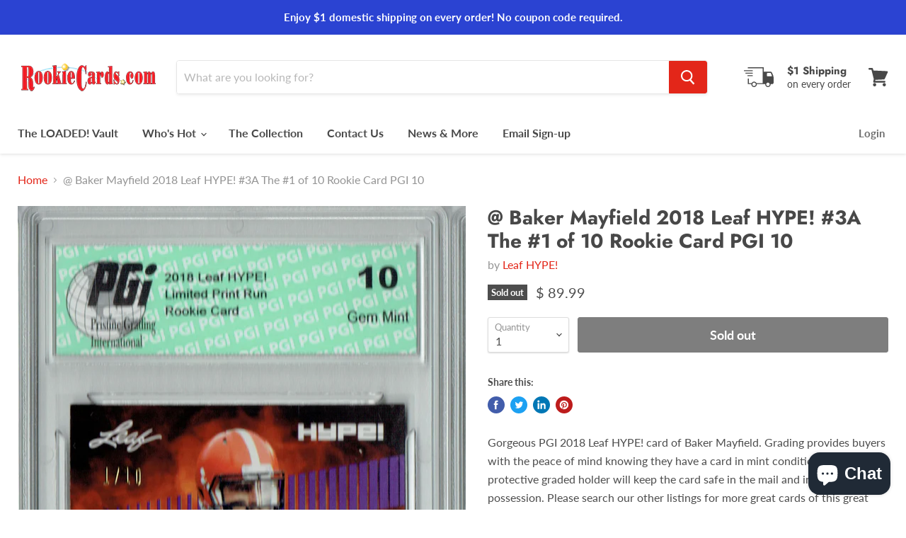

--- FILE ---
content_type: text/javascript
request_url: https://rookiecards.com/cdn/shop/t/10/assets/instantPage.min.js?v=105603339728456018171595075140
body_size: 3769
content:
/******/ (function(modules) { // webpackBootstrap
/******/ 	// The module cache
/******/ 	var installedModules = {};
/******/
/******/ 	// The require function
/******/ 	function __webpack_require__(moduleId) {
/******/
/******/ 		// Check if module is in cache
/******/ 		if(installedModules[moduleId]) {
/******/ 			return installedModules[moduleId].exports;
/******/ 		}
/******/ 		// Create a new module (and put it into the cache)
/******/ 		var module = installedModules[moduleId] = {
/******/ 			i: moduleId,
/******/ 			l: false,
/******/ 			exports: {}
/******/ 		};
/******/
/******/ 		// Execute the module function
/******/ 		modules[moduleId].call(module.exports, module, module.exports, __webpack_require__);
/******/
/******/ 		// Flag the module as loaded
/******/ 		module.l = true;
/******/
/******/ 		// Return the exports of the module
/******/ 		return module.exports;
/******/ 	}
/******/
/******/
/******/ 	// expose the modules object (__webpack_modules__)
/******/ 	__webpack_require__.m = modules;
/******/
/******/ 	// expose the module cache
/******/ 	__webpack_require__.c = installedModules;
/******/
/******/ 	// define getter function for harmony exports
/******/ 	__webpack_require__.d = function(exports, name, getter) {
/******/ 		if(!__webpack_require__.o(exports, name)) {
/******/ 			Object.defineProperty(exports, name, { enumerable: true, get: getter });
/******/ 		}
/******/ 	};
/******/
/******/ 	// define __esModule on exports
/******/ 	__webpack_require__.r = function(exports) {
/******/ 		if(typeof Symbol !== 'undefined' && Symbol.toStringTag) {
/******/ 			Object.defineProperty(exports, Symbol.toStringTag, { value: 'Module' });
/******/ 		}
/******/ 		Object.defineProperty(exports, '__esModule', { value: true });
/******/ 	};
/******/
/******/ 	// create a fake namespace object
/******/ 	// mode & 1: value is a module id, require it
/******/ 	// mode & 2: merge all properties of value into the ns
/******/ 	// mode & 4: return value when already ns object
/******/ 	// mode & 8|1: behave like require
/******/ 	__webpack_require__.t = function(value, mode) {
/******/ 		if(mode & 1) value = __webpack_require__(value);
/******/ 		if(mode & 8) return value;
/******/ 		if((mode & 4) && typeof value === 'object' && value && value.__esModule) return value;
/******/ 		var ns = Object.create(null);
/******/ 		__webpack_require__.r(ns);
/******/ 		Object.defineProperty(ns, 'default', { enumerable: true, value: value });
/******/ 		if(mode & 2 && typeof value != 'string') for(var key in value) __webpack_require__.d(ns, key, function(key) { return value[key]; }.bind(null, key));
/******/ 		return ns;
/******/ 	};
/******/
/******/ 	// getDefaultExport function for compatibility with non-harmony modules
/******/ 	__webpack_require__.n = function(module) {
/******/ 		var getter = module && module.__esModule ?
/******/ 			function getDefault() { return module['default']; } :
/******/ 			function getModuleExports() { return module; };
/******/ 		__webpack_require__.d(getter, 'a', getter);
/******/ 		return getter;
/******/ 	};
/******/
/******/ 	// Object.prototype.hasOwnProperty.call
/******/ 	__webpack_require__.o = function(object, property) { return Object.prototype.hasOwnProperty.call(object, property); };
/******/
/******/ 	// __webpack_public_path__
/******/ 	__webpack_require__.p = "";
/******/
/******/
/******/ 	// Load entry module and return exports
/******/ 	return __webpack_require__(__webpack_require__.s = "./source/scripts/InstantPage.js");
/******/ })
/************************************************************************/
/******/ ({

/***/ "./node_modules/instant.page/instantpage.js":
/*!**************************************************!*\
  !*** ./node_modules/instant.page/instantpage.js ***!
  \**************************************************/
/*! no static exports found */
/***/ (function(module, exports) {

eval("/*! instant.page v2.0.1 - (C) 2019 Alexandre Dieulot - https://instant.page/license */\n\nlet urlToPreload\nlet mouseoverTimer\nlet lastTouchTimestamp\n\nconst prefetcher = document.createElement('link')\nconst isSupported = prefetcher.relList && prefetcher.relList.supports && prefetcher.relList.supports('prefetch')\nconst isDataSaverEnabled = navigator.connection && navigator.connection.saveData\nconst allowQueryString = 'instantAllowQueryString' in document.body.dataset\nconst allowExternalLinks = 'instantAllowExternalLinks' in document.body.dataset\nconst useWhitelist = 'instantWhitelist' in document.body.dataset\n\nlet delayOnHover = 65\nlet useMousedown = false\nlet useMousedownOnly = false\nif ('instantIntensity' in document.body.dataset) {\n  if (document.body.dataset.instantIntensity.substr(0, 'mousedown'.length) == 'mousedown') {\n    useMousedown = true\n    if (document.body.dataset.instantIntensity == 'mousedown-only') {\n      useMousedownOnly = true\n    }\n  }\n  else {\n    const milliseconds = parseInt(document.body.dataset.instantIntensity)\n    if (!isNaN(milliseconds)) {\n      delayOnHover = milliseconds\n    }\n  }\n}\n\nif (isSupported && !isDataSaverEnabled) {\n  prefetcher.rel = 'prefetch'\n  document.head.appendChild(prefetcher)\n\n  const eventListenersOptions = {\n    capture: true,\n    passive: true,\n  }\n\n  if (!useMousedownOnly) {\n    document.addEventListener('touchstart', touchstartListener, eventListenersOptions)\n  }\n\n  if (!useMousedown) {\n    document.addEventListener('mouseover', mouseoverListener, eventListenersOptions)\n  }\n  else {\n    document.addEventListener('mousedown', mousedownListener, eventListenersOptions)\n  }\n}\n\nfunction touchstartListener(event) {\n  /* Chrome on Android calls mouseover before touchcancel so `lastTouchTimestamp`\n   * must be assigned on touchstart to be measured on mouseover. */\n  lastTouchTimestamp = performance.now()\n\n  const linkElement = event.target.closest('a')\n\n  if (!isPreloadable(linkElement)) {\n    return\n  }\n\n  linkElement.addEventListener('touchcancel', touchendAndTouchcancelListener, {passive: true})\n  linkElement.addEventListener('touchend', touchendAndTouchcancelListener, {passive: true})\n\n  urlToPreload = linkElement.href\n  preload(linkElement.href)\n}\n\nfunction touchendAndTouchcancelListener() {\n  urlToPreload = undefined\n  stopPreloading()\n}\n\nfunction mouseoverListener(event) {\n  if (performance.now() - lastTouchTimestamp < 1100) {\n    return\n  }\n\n  const linkElement = event.target.closest('a')\n\n  if (!isPreloadable(linkElement)) {\n    return\n  }\n\n  linkElement.addEventListener('mouseout', mouseoutListener, {passive: true})\n\n  urlToPreload = linkElement.href\n\n  mouseoverTimer = setTimeout(() => {\n    preload(linkElement.href)\n    mouseoverTimer = undefined\n  }, delayOnHover)\n}\n\nfunction mousedownListener(event) {\n  const linkElement = event.target.closest('a')\n\n  if (!isPreloadable(linkElement)) {\n    return\n  }\n\n  linkElement.addEventListener('mouseout', mouseoutListener, {passive: true})\n\n  urlToPreload = linkElement.href\n\n  preload(linkElement.href)\n}\n\nfunction mouseoutListener(event) {\n  if (event.relatedTarget && event.target.closest('a') == event.relatedTarget.closest('a')) {\n    return\n  }\n\n  if (mouseoverTimer) {\n    clearTimeout(mouseoverTimer)\n    mouseoverTimer = undefined\n  }\n\n  urlToPreload = undefined\n\n  stopPreloading()\n}\n\nfunction isPreloadable(linkElement) {\n  if (!linkElement || !linkElement.href) {\n    return\n  }\n\n  if (urlToPreload == linkElement.href) {\n    return\n  }\n\n  if (useWhitelist && !('instant' in linkElement.dataset)) {\n    return\n  }\n\n  if (!allowExternalLinks && linkElement.origin != location.origin && !('instant' in linkElement.dataset)) {\n    return\n  }\n\n  if (!['http:', 'https:'].includes(linkElement.protocol)) {\n    return\n  }\n\n  if (linkElement.protocol == 'http:' && location.protocol == 'https:') {\n    return\n  }\n\n  if (!allowQueryString && linkElement.search && !('instant' in linkElement.dataset)) {\n    return\n  }\n\n  if (linkElement.hash && linkElement.pathname + linkElement.search == location.pathname + location.search) {\n    return\n  }\n\n  if ('noInstant' in linkElement.dataset) {\n    return\n  }\n\n  return true\n}\n\nfunction preload(url) {\n  prefetcher.href = url\n}\n\nfunction stopPreloading() {\n  prefetcher.removeAttribute('href')\n}\n//# sourceURL=[module]\n//# sourceMappingURL=[data-uri]\n//# sourceURL=webpack-internal:///./node_modules/instant.page/instantpage.js\n");

/***/ }),

/***/ "./source/scripts/InstantPage.js":
/*!***************************************!*\
  !*** ./source/scripts/InstantPage.js ***!
  \***************************************/
/*! no exports provided */
/***/ (function(module, __webpack_exports__, __webpack_require__) {

"use strict";
eval("__webpack_require__.r(__webpack_exports__);\n/* harmony import */ var instant_page__WEBPACK_IMPORTED_MODULE_0__ = __webpack_require__(/*! instant.page */ \"./node_modules/instant.page/instantpage.js\");\n/* harmony import */ var instant_page__WEBPACK_IMPORTED_MODULE_0___default = /*#__PURE__*/__webpack_require__.n(instant_page__WEBPACK_IMPORTED_MODULE_0__);\n//# sourceURL=[module]\n//# sourceMappingURL=[data-uri]\n//# sourceURL=webpack-internal:///./source/scripts/InstantPage.js\n");

/***/ })

/******/ });

--- FILE ---
content_type: text/javascript
request_url: https://rookiecards.com/cdn/shop/t/10/assets/vendors-StaticFooter.bundle.js?v=151140764025598549711595075155
body_size: 10677
content:
(window.wpJsonpPaskit=window.wpJsonpPaskit||[]).push([["vendors-StaticFooter"],{"./node_modules/@pixelunion/breakpoint/dist/cjs/index.js":function(module,exports,__webpack_require__){"use strict";eval("\nObject.defineProperty(exports, \"__esModule\", { value: true });\n/**\n * Reads the content property on the documentElement ::before pseudo element\n * for a string of ordered, comma-separated, breakpoint names.\n *\n * @returns An ordered array of strings representing the breakpoint names\n *\n */\nfunction readCSSBreakpoints() {\n    return window\n        .getComputedStyle(document.documentElement, ':before')\n        .getPropertyValue('content')\n        .replace(/\"/g, '')\n        .split(',');\n}\n/**\n * Reads the content property on the documentElement ::after pseudo element\n * for a string of the current breakpoint name. This value is updated using\n * dynamically using media queries and should match a value found in\n * the ::before pseudo element.\n *\n * @returns A string representing the current breakpoint name\n *\n */\nfunction readCSSCurrentBreakpoint() {\n    return window\n        .getComputedStyle(document.documentElement, ':after')\n        .getPropertyValue('content')\n        .replace(/\"/g, '');\n}\nvar callbacks = [];\nvar cssBreakpoints = readCSSBreakpoints();\nvar CSSBreakpoint = /** @class */ (function () {\n    function CSSBreakpoint(cssBreakpoint) {\n        this.cssBreakpoint = cssBreakpoint;\n    }\n    Object.defineProperty(CSSBreakpoint.prototype, \"value\", {\n        get: function () {\n            return this.cssBreakpoint;\n        },\n        enumerable: true,\n        configurable: true\n    });\n    /**\n     * Checks whether this breakpoint is at least the input breakpoint\n     *\n     * @param breakpointName - The input breakpoint name\n     * @returns Whether this breakpoint is the same or greater than the input breakpoint\n     *\n     */\n    CSSBreakpoint.prototype.min = function (breakpointName) {\n        var comparison = cssBreakpoints.indexOf(this.value) - cssBreakpoints.indexOf(breakpointName);\n        return comparison >= 0;\n    };\n    /**\n     * Checks whether this breakpoint is at most the input breakpoint\n     *\n     * @param breakpointName - The input breakpoint name\n     * @returns Whether this breakpoint is the same or less than the input breakpoint\n     *\n     */\n    CSSBreakpoint.prototype.max = function (breakpointName) {\n        var comparison = cssBreakpoints.indexOf(this.value) - cssBreakpoints.indexOf(breakpointName);\n        return comparison <= 0;\n    };\n    /**\n     * Checks whether this breakpoint is at within the input breakpoint start\n     * and input breakpoint end, inclusive\n     *\n     * @param breakpointNameStart - The starting input breakpoint name\n     * @param breakpointNameEnd - The ending input breakpoint name\n     * @returns Whether this breakpoint is the same or greater than the starting input\n     *          breakpoint and the same or less than the ending input breakpoint\n     *\n     */\n    CSSBreakpoint.prototype.range = function (breakpointNameStart, breakpointNameEnd) {\n        var indexCurrent = cssBreakpoints.indexOf(this.value);\n        var indexStart = cssBreakpoints.indexOf(breakpointNameStart);\n        var indexEnd = cssBreakpoints.indexOf(breakpointNameEnd);\n        return indexStart <= indexCurrent && indexCurrent <= indexEnd;\n    };\n    /**\n     * Checks whether this breakpoint is one of the input breakpoints\n     *\n     * @param breakpointNames - One or more input breakpoint names\n     * @returns Whether this breakpoint is one of the input breakpoints\n     *\n     */\n    CSSBreakpoint.prototype.is = function () {\n        var _this = this;\n        var breakpointNames = [];\n        for (var _i = 0; _i < arguments.length; _i++) {\n            breakpointNames[_i] = arguments[_i];\n        }\n        return breakpointNames.some(function (breakpoint) { return breakpoint === _this.value; });\n    };\n    return CSSBreakpoint;\n}());\nvar breakpoints = {\n    previous: new CSSBreakpoint(readCSSCurrentBreakpoint()),\n    current: new CSSBreakpoint(readCSSCurrentBreakpoint()),\n};\n/**\n * Gets the breakpoints\n *\n * @returns The current and previous breakpoint\n *\n */\nfunction get() {\n    return breakpoints;\n}\nexports.get = get;\n/**\n * Adds an event listener to be called when a breakpoint changes\n *\n * @param callback - The function to be called when a breakpoint changes\n *\n */\nfunction onChange(callback) {\n    if (callbacks.indexOf(callback) === -1) {\n        callbacks.push(callback);\n    }\n}\nexports.onChange = onChange;\n/**\n * Removes an event listener to be called when a breakpoint changes\n *\n * @param callback - The function to be removed from the set of event listeners\n *\n */\nfunction offChange(callback) {\n    var index = callbacks.indexOf(callback);\n    if (index !== -1) {\n        callbacks.splice(index, 1);\n    }\n}\nexports.offChange = offChange;\nvar currentMin = function (breakpointName) { return breakpoints.current.min(breakpointName); };\nexports.min = currentMin;\nvar currentMax = function (breakpointName) { return breakpoints.current.max(breakpointName); };\nexports.max = currentMax;\nvar currentRange = function (breakpointNameStart, breakpointNameEnd) { return breakpoints.current.range(breakpointNameStart, breakpointNameEnd); };\nexports.range = currentRange;\nvar currentIs = function () {\n    var _a;\n    var breakpointNames = [];\n    for (var _i = 0; _i < arguments.length; _i++) {\n        breakpointNames[_i] = arguments[_i];\n    }\n    return (_a = breakpoints.current).is.apply(_a, breakpointNames);\n};\nexports.is = currentIs;\n/*\n * document.styleSheets is considered experimental technology; however,\n * the majority of current browsers implement this functionality.\n *\n * One drawback is under certain conditions, stylesheets may become\n * available due to security rules in the browser and we must be able to\n * fallback gracefully.\n */\nvar styleSheetList = document.styleSheets;\nvar mediaLists = Object.keys(styleSheetList).reduce(function (accumulator, key) {\n    var stylesheet = styleSheetList[key];\n    if (!stylesheet.href || stylesheet.href.indexOf('theme') === -1) {\n        return accumulator;\n    }\n    try {\n        var cssRules = stylesheet.cssRules;\n        for (var i = 0; i < cssRules.length; i++) {\n            var cssRule = stylesheet.cssRules[i];\n            if (!(cssRule instanceof CSSMediaRule)) {\n                continue;\n            }\n            for (var j = 0; j < cssRules.length; j++) {\n                var cssMediaCssRule = cssRule.cssRules[j];\n                if (!(cssMediaCssRule instanceof CSSStyleRule)) {\n                    continue;\n                }\n                if (cssMediaCssRule.selectorText && cssMediaCssRule.selectorText.indexOf('html::after') !== -1) {\n                    accumulator.push(cssRule.media);\n                }\n            }\n        }\n    }\n    catch (_a) {\n        return accumulator;\n    }\n    return accumulator;\n}, []);\n/*\n * Use window.matchMedia when stylesheets are accessible in the browser.\n * matchMedia is theoretically more performant than listening to every resize\n * event because it only fires when a media query boundary is crossed.\n *\n * If stylesheets aren't available, revert back to using the resize event.\n */\nif (mediaLists.length > 0) {\n    mediaLists.forEach(function (mediaList) {\n        var mql = window.matchMedia(mediaList.mediaText);\n        mql.addListener(function () {\n            var cssCurrentBreakpoint = readCSSCurrentBreakpoint();\n            if (breakpoints.current.value !== cssCurrentBreakpoint) {\n                breakpoints.previous = breakpoints.current;\n                breakpoints.current = new CSSBreakpoint(cssCurrentBreakpoint);\n                callbacks.forEach(function (callback) { return callback(breakpoints); });\n            }\n        });\n    });\n}\nelse {\n    window.addEventListener('resize', function () {\n        var cssCurrentBreakpoint = readCSSCurrentBreakpoint();\n        if (breakpoints.current.value !== cssCurrentBreakpoint) {\n            breakpoints.previous = breakpoints.current;\n            breakpoints.current = new CSSBreakpoint(cssCurrentBreakpoint);\n            callbacks.forEach(function (callback) { return callback(breakpoints); });\n        }\n    });\n}\n//# sourceURL=[module]\n//# sourceMappingURL=[data-uri]\n//# sourceURL=webpack-internal:///./node_modules/@pixelunion/breakpoint/dist/cjs/index.js\n")},"./node_modules/@pixelunion/shopify-cross-border/dist/index.es.js":function(module,__webpack_exports__,__webpack_require__){"use strict";eval("__webpack_require__.r(__webpack_exports__);\n\n/*!\n * @pixelunion/shopify-cross-border v1.0.4\n * (c) 2020 \n */\n\nfunction _classCallCheck(instance, Constructor) {\n  if (!(instance instanceof Constructor)) {\n    throw new TypeError(\"Cannot call a class as a function\");\n  }\n}\n\nfunction _defineProperties(target, props) {\n  for (var i = 0; i < props.length; i++) {\n    var descriptor = props[i];\n    descriptor.enumerable = descriptor.enumerable || false;\n    descriptor.configurable = true;\n    if (\"value\" in descriptor) descriptor.writable = true;\n    Object.defineProperty(target, descriptor.key, descriptor);\n  }\n}\n\nfunction _createClass(Constructor, protoProps, staticProps) {\n  if (protoProps) _defineProperties(Constructor.prototype, protoProps);\n  if (staticProps) _defineProperties(Constructor, staticProps);\n  return Constructor;\n}\n\nfunction unwrapExports (x) {\n	return x && x.__esModule && Object.prototype.hasOwnProperty.call(x, 'default') ? x['default'] : x;\n}\n\nfunction createCommonjsModule(fn, module) {\n	return module = { exports: {} }, fn(module, module.exports), module.exports;\n}\n\nvar EventHandler_1 = createCommonjsModule(function (module, exports) {\n\nexports.__esModule = true;\n\nvar EventHandler =\n/** @class */\nfunction () {\n  function EventHandler() {\n    this.events = [];\n  }\n\n  EventHandler.prototype.register = function (el, event, listener) {\n    if (!el || !event || !listener) return null;\n    this.events.push({\n      el: el,\n      event: event,\n      listener: listener\n    });\n    el.addEventListener(event, listener);\n    return {\n      el: el,\n      event: event,\n      listener: listener\n    };\n  };\n\n  EventHandler.prototype.unregister = function (_a) {\n    var el = _a.el,\n        event = _a.event,\n        listener = _a.listener;\n    if (!el || !event || !listener) return null;\n    this.events = this.events.filter(function (e) {\n      return el !== e.el || event !== e.event || listener !== e.listener;\n    });\n    el.removeEventListener(event, listener);\n    return {\n      el: el,\n      event: event,\n      listener: listener\n    };\n  };\n\n  EventHandler.prototype.unregisterAll = function () {\n    this.events.forEach(function (_a) {\n      var el = _a.el,\n          event = _a.event,\n          listener = _a.listener;\n      return el.removeEventListener(event, listener);\n    });\n    this.events = [];\n  };\n\n  return EventHandler;\n}();\n\nexports[\"default\"] = EventHandler;\n});\n\nvar Events = unwrapExports(EventHandler_1);\n\nvar selectors = {\n  disclosureList: '[data-disclosure-list]',\n  disclosureToggle: '[data-disclosure-toggle]',\n  disclosureInput: '[data-disclosure-input]',\n  disclosureOptions: '[data-disclosure-option]'\n};\nvar classes = {\n  listVisible: 'disclosure-list--visible',\n  alternateDrop: 'disclosure-list--alternate-drop'\n};\n\nvar Disclosure = /*#__PURE__*/function () {\n  function Disclosure(el) {\n    _classCallCheck(this, Disclosure);\n\n    this.el = el;\n    this.events = new Events();\n    this.cache = {};\n\n    this._cacheSelectors();\n\n    this._connectOptions();\n\n    this._connectToggle();\n\n    this._onFocusOut();\n  }\n\n  _createClass(Disclosure, [{\n    key: \"_cacheSelectors\",\n    value: function _cacheSelectors() {\n      this.cache = {\n        disclosureList: this.el.querySelector(selectors.disclosureList),\n        disclosureToggle: this.el.querySelector(selectors.disclosureToggle),\n        disclosureInput: this.el.querySelector(selectors.disclosureInput),\n        disclosureOptions: this.el.querySelectorAll(selectors.disclosureOptions)\n      };\n    }\n  }, {\n    key: \"_connectToggle\",\n    value: function _connectToggle() {\n      var _this = this;\n\n      this.events.register(this.cache.disclosureToggle, 'click', function (e) {\n        var ariaExpanded = e.currentTarget.getAttribute('aria-expanded') === 'true';\n        e.currentTarget.setAttribute('aria-expanded', !ariaExpanded);\n\n        _this.cache.disclosureList.classList.remove(classes.alternateDrop);\n\n        _this.cache.disclosureList.classList.toggle(classes.listVisible);\n\n        window.requestAnimationFrame(function () {\n          var _this$cache$disclosur = _this.cache.disclosureList.getBoundingClientRect(),\n              left = _this$cache$disclosur.left,\n              width = _this$cache$disclosur.width;\n\n          var _window = window,\n              innerWidth = _window.innerWidth;\n          var gutter = 30;\n\n          if (left + width + gutter > innerWidth) {\n            _this.cache.disclosureList.classList.add(classes.alternateDrop);\n          }\n        });\n      });\n    }\n  }, {\n    key: \"_connectOptions\",\n    value: function _connectOptions() {\n      var _this2 = this;\n\n      var options = this.cache.disclosureOptions;\n\n      for (var i = 0; i < options.length; i++) {\n        var option = options[i];\n        this.events.register(option, 'click', function (e) {\n          return _this2._submitForm(e.currentTarget.dataset.value);\n        });\n      }\n    }\n  }, {\n    key: \"_onFocusOut\",\n    value: function _onFocusOut() {\n      var _this3 = this;\n\n      this.events.register(this.cache.disclosureToggle, 'focusout', function (e) {\n        var disclosureLostFocus = !_this3.el.contains(e.relatedTarget);\n\n        if (disclosureLostFocus) {\n          _this3._hideList();\n        }\n      });\n      this.events.register(this.cache.disclosureList, 'focusout', function (e) {\n        var childInFocus = e.currentTarget.contains(e.relatedTarget);\n\n        var isVisible = _this3.cache.disclosureList.classList.contains(classes.listVisible);\n\n        if (isVisible && !childInFocus) {\n          _this3._hideList();\n        }\n      });\n      this.events.register(this.el, 'keyup', function (e) {\n        if (e.defaultPrevented) {\n          return; // Do nothing if the event was already processed\n        }\n\n        if (e.key !== 'Escape' || e.key !== 'Esc') return;\n\n        _this3._hideList();\n\n        _this3.cache.disclosureToggle.focus();\n      });\n      this.events.register(document.body, 'click', function (e) {\n        var isOption = _this3.el.contains(e.target);\n\n        var isVisible = _this3.cache.disclosureList.classList.contains(classes.listVisible);\n\n        if (isVisible && !isOption) {\n          _this3._hideList();\n        }\n      });\n    }\n  }, {\n    key: \"_submitForm\",\n    value: function _submitForm(value) {\n      this.cache.disclosureInput.value = value;\n      this.el.closest('form').submit();\n    }\n  }, {\n    key: \"_hideList\",\n    value: function _hideList() {\n      this.cache.disclosureList.classList.remove(classes.listVisible);\n      this.cache.disclosureToggle.setAttribute('aria-expanded', false);\n    }\n  }, {\n    key: \"unload\",\n    value: function unload() {\n      this.events.unregisterAll();\n    }\n  }]);\n\n  return Disclosure;\n}();\n\nif (!Element.prototype.matches) {\n  Element.prototype.matches = Element.prototype.msMatchesSelector || Element.prototype.webkitMatchesSelector;\n}\n\nif (!Element.prototype.closest) {\n  Element.prototype.closest = function closest(s) {\n    var el = this;\n\n    do {\n      if (el.matches(s)) return el;\n      el = el.parentElement || el.parentNode;\n    } while (el !== null && el.nodeType === 1);\n\n    return null;\n  };\n}\n\n/* harmony default export */ __webpack_exports__[\"default\"] = (Disclosure);\n//# sourceURL=[module]\n//# sourceMappingURL=[data-uri]\n//# sourceURL=webpack-internal:///./node_modules/@pixelunion/shopify-cross-border/dist/index.es.js\n")}}]);
//# sourceMappingURL=/cdn/shop/t/10/assets/vendors-StaticFooter.bundle.js.map?v=151140764025598549711595075155
